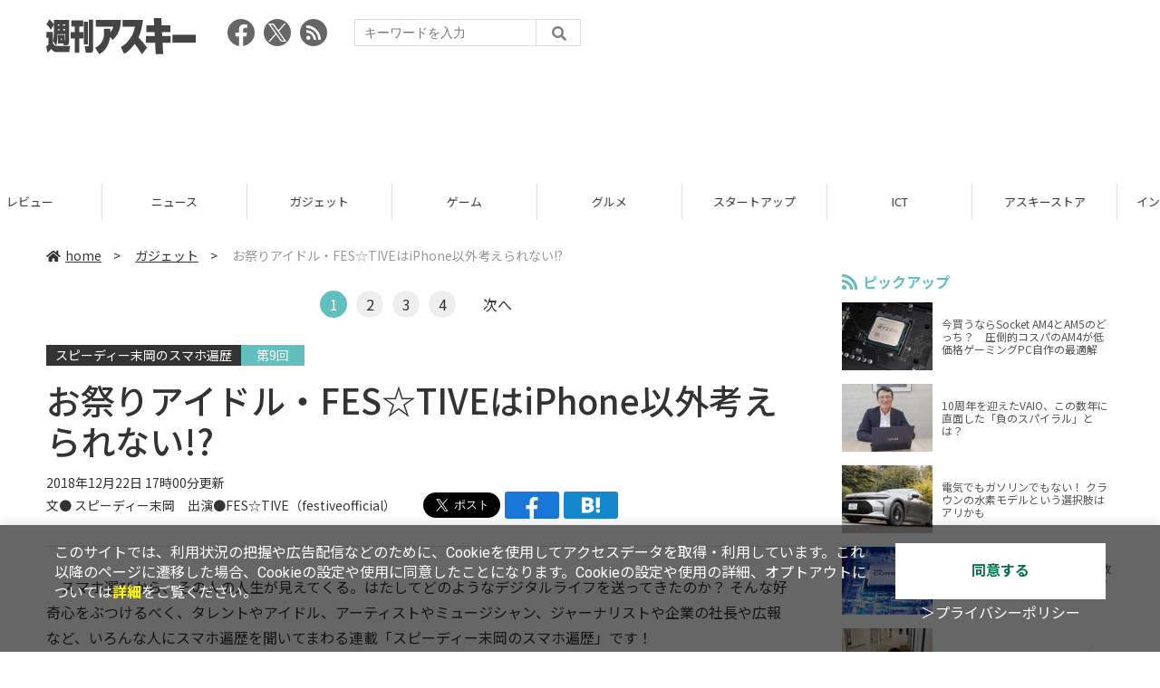

--- FILE ---
content_type: text/html; charset=UTF-8
request_url: https://weekly.ascii.jp/elem/000/001/787/1787773/
body_size: 9812
content:
<!DOCTYPE html>
<html lang="ja">
<head prefix="og: http://ogp.me/ns# fb: http://ogp.me/ns/fb# website: http://ogp.me/ns/website#">
<script type="text/javascript">
var dataLayer = dataLayer || [];
dataLayer.push({
    'Category':'10',
    'EID':'1787773',
    'Cat':'2018-12-22T17:00:00+09:00,C10,S29,S282,S3001,S3558,S223,S267,P2,MaxPages4,ESI1090,M0,F1703457,',
    'OpnDate':'2018-12-22T17:00:00+09:00',
    'Image':'0',
    'ESI':'1090',
    'Mobile':'0',
    'Priority':'2',
    'MaxPages':'4',
    'SubCategory':'S29,S282,S3001,S3558,S223,S267,',
    'Image11':'',
    'Image12':'',
    'Feature':'1703457',
});
<!-- Google Tag Manager -->
(function(w,d,s,l,i){w[l]=w[l]||[];w[l].push({'gtm.start':new Date().getTime(),event:'gtm.js'});var f=d.getElementsByTagName(s)[0], j=d.createElement(s),dl=l!='dataLayer'?'&l='+l:'';j.async=true;j.src= 'https://www.googletagmanager.com/gtm.js?id='+i+dl;f.parentNode.insertBefore(j,f);})(window,document,'script','dataLayer','GTM-KCSH653');
<!-- End Google Tag Manager -->
</script>

<meta charset="UTF-8">
<meta name="viewport" content="width=device-width, initial-scale=1">
<title>お祭りアイドル・FES☆TIVEはiPhone以外考えられない!? - 週刊アスキー</title>
<meta name="author" content="ASCII">
<meta name="description" content="スピーディー末岡が、スマホ選びからその人の人生を探る連載第9回は、お祭り系アイドルグループ「FES☆TIVE」にスマホ遍歴を聞いた。">
<meta name="keywords" content="iPhone,iPad,Android,アプリ,ガジェット,アスキー,週刊アスキー,週アス,角川アスキー総合研究所">

<meta property="og:title" content="お祭りアイドル・FES☆TIVEはiPhone以外考えられない!? - 週刊アスキー">
<meta property="og:type" content="article">
<meta property="og:image" content="https://ascii.jp/img/2018/12/22/1628375/l/1b9f7137d9e8e86a.jpg">
<meta property="og:url" content="https://weekly.ascii.jp/elem/000/001/787/1787773/">
<meta property="og:description" content="スピーディー末岡が、スマホ選びからその人の人生を探る連載第9回は、お祭り系アイドルグループ「FES☆TIVE」にスマホ遍歴を聞いた。">
<meta property="og:site_name" content="週刊アスキー">
<meta name="twitter:card" content="summary_large_image">
<meta name="twitter:site" content="週刊アスキー">
<meta name="robots" content="max-image-preview:large">

<link rel="stylesheet" href="/assets/js/slick/slick.css">
<link rel="stylesheet" href="/assets/js/slick/slick-theme.css">
<link rel="stylesheet" href="/assets/js/drawer/drawer.min.css">
<link rel="stylesheet" href="https://fonts.googleapis.com/css?family=Noto+Sans+JP:400,500,700&display=swap&subset=japanese">
<link rel="stylesheet" href="https://use.fontawesome.com/releases/v5.8.1/css/all.css" integrity="sha384-50oBUHEmvpQ+1lW4y57PTFmhCaXp0ML5d60M1M7uH2+nqUivzIebhndOJK28anvf" crossorigin="anonymous">
<link rel="stylesheet" href="/assets/css/common.css?k=2025031301">

<!-- クッキー許諾のJavascript-->
<script type="text/javascript" src="/assets/js/cookie_optin.js?2024040501"></script>
<link rel="stylesheet" href="/assets/css/article.css?2025111102">

<script async src="https://pagead2.googlesyndication.com/pagead/js/adsbygoogle.js"></script>
<script>
  (adsbygoogle = window.adsbygoogle || []).push({
    google_ad_client: "ca-pub-3423790813770652",
    enable_page_level_ads: true,
    overlays: {bottom: true}
  });
</script><!-- Ad - WAS All -->
<script async src="https://securepubads.g.doubleclick.net/tag/js/gpt.js"></script>
<script>
  window.googletag = window.googletag || {cmd: []};
  googletag.cmd.push(function() {
    googletag.defineSlot('/21852659302/was_all_1r_gam', [[300, 250], [300, 600]], 'was_all_1r_gam').setCollapseEmptyDiv(true).addService(googletag.pubads());
    googletag.pubads().enableSingleRequest();
    googletag.pubads().collapseEmptyDivs();
    googletag.enableServices();
  });
</script>

</head>

<body id="article__detail" class="drawer drawer--right drawer-close">

<!-- Google Tag Manager (noscript) -->
<noscript><iframe src="https://www.googletagmanager.com/ns.html?id=GTM-KCSH653" height="0" width="0" style="display:none;visibility:hidden"></iframe></noscript>
<!-- End Google Tag Manager (noscript) -->
<header>
  <div class="header__inner">
    <div class="elm__leftAlign">
      <h1><a href="/"><img src="/assets/img/img-mainlogo.svg" alt="週刊アスキー"></a></h1>
      <div class="elm__variousParts">
        <ul class="wrap__snsbtn">
          <li><a href="https://www.facebook.com/weeklyascii" target="_blank" rel="noreferrer noopener"><img src="/assets/img/ico-snsbtn01.svg" alt="Facebookアイコン"></a></li>
          <li class="x_icon"><a href="https://x.com/weeklyascii/" target="_blank" rel="noreferrer noopener"><img src="/assets/img/sns_x.png" alt="Xアイコン"></a></li>
          <li><a href="/rss.xml"><img src="/assets/img/ico-snsbtn04.svg" alt="RSSフィード"></a></li>
        </ul>
        <div class="search__form">
          <form action="/search/" id="searchbox_004761988070997154717:ry1v523eo1g" method="get" class="search">
            <input type="hidden" name="cx" value="004761988070997154717:ry1v523eo1g">
            <input type="hidden" name="cof" value="FORID:11">
            <input id="textfield" name="q" type="text" placeholder="キーワードを入力">
            <input id="submitbtn" type="submit" value="">
          </form>
        </div>
      </div>
    </div>
          <div class="headerInner__largeAds">
        <script async src="https://pagead2.googlesyndication.com/pagead/js/adsbygoogle.js?client=ca-pub-3423790813770652"
     crossorigin="anonymous"></script>
<!-- 【WAS】All_BB_AdS -->
<ins class="adsbygoogle"
     style="display:inline-block;width:728px;height:90px"
     data-ad-client="ca-pub-3423790813770652"
     data-ad-slot="5532165065"></ins>
<script>
     (adsbygoogle = window.adsbygoogle || []).push({});
</script>      </div>
      </div>
</header>

<button type="button" class="drawer-toggle drawer-hamburger">
  <span class="sr-only">toggle navigation</span>
  <span class="drawer-hamburger-icon"></span>
</button>
  
<nav class="drawer-nav" role="navigation">
  <ul class="drawer-menu">
    <li>
      <a href="/" class="gn-menu"><i class="fas fa-home"></i>home</a>
    </li>
    <li>
      <ul class="drawer-category">
        <li><a href="/reviews/">レビュー</a></li>
        <li><a href="/news/">ニュース</a></li>
        <li><a href="/gadgets/">ガジェット</a></li>
        <li><a href="/games/">ゲーム</a></li>
        <li><a href="/gourmet/">グルメ</a></li>
        <li><a href="/startup/">スタートアップ</a></li>
        <li><a href="/ict/">ICT</a></li>
        <li><a href="/store/">アスキーストア</a></li>
        <li><a href="/information/">インフォメーション</a></li>
      </ul>
    </li>
    <li>
      <ul class="wrap__snsbtn">
        <li><a href="https://www.facebook.com/weeklyascii" target="_blank" rel="noreferrer noopener"><img src="/assets/img/ico-snsbtn01.svg" alt="Facebookアイコン"></a></li>
        <li class="x_icon"><a href="https://x.com/weeklyascii/" target="_blank" rel="noreferrer noopener"><img src="/assets/img/sns_x.png" alt="Xアイコン"></a></li>
        <li><a href="/rss.xml"><img src="/assets/img/ico-snsbtn04.svg" alt="RSSフィード"></a></li>
      </ul>
    </li>
    <li>
      <div class="search__form">
        <form action="/search/" id="searchbox_004761988070997154717:ry1v523eo1g" method="get" class="search">
          <input type="hidden" name="cx" value="004761988070997154717:ry1v523eo1g">
          <input type="hidden" name="cof" value="FORID:11">
          <input id="textfield" name="q" type="text" placeholder="キーワードを入力">
          <input id="submitbtn" type="submit" value="">
        </form>
      </div>
    </li>
  </ul>
</nav>

<div class="wrap__category">
  <nav class="category">
    <a href="/">TOP</a>
    <a href="/reviews/">レビュー</a>
    <a href="/news/">ニュース</a>
    <a href="/gadgets/">ガジェット</a>
    <a href="/games/">ゲーム</a>
    <a href="/gourmet/">グルメ</a>
    <a href="/startup/">スタートアップ</a>
    <a href="/ict/">ICT</a>
    <a href="/store/">アスキーストア</a>
    <a href="/information/">インフォメーション</a>
  </nav>
</div>
<div id="trigger-gnFixed"></div>

  <main>

    <div class="main__inner">

      <article>

        <section class="article__body">

          <div class="breadcrumb">
            <a href="/"><i class="fas fa-home"></i>home</a>&nbsp;&gt;&nbsp;
            <a href="/gadgets/">ガジェット</a>&nbsp;&gt;&nbsp;
            <span>お祭りアイドル・FES☆TIVEはiPhone以外考えられない!?</span>
          </div>

          <!--ページャー-->
          <div class="pages">
            <ul class="pagination">
              <li class="active accentColor--bgcircle"><span class="accentColor--bg">1</span></li>
<li><a class="accentColor--hoverbg" href="/elem/000/001/787/1787773/2/">2</a></li>
<li><a class="accentColor--hoverbg" href="/elem/000/001/787/1787773/3/">3</a></li>
<li><a class="accentColor--hoverbg" href="/elem/000/001/787/1787773/4/">4</a></li>
              <li class="next"><a class="accentColor--hovertxt" href="/elem/000/001/787/1787773/2/">次へ</a></li>
            </ul>
          </div>
          <!--ページャー-->

          <div id="articleHead">
          <!--連載時のヘッダー-->
            <div class="sertitle">
              <a href="https://ascii.jp/serialarticles/1703457/">スピーディー末岡のスマホ遍歴</a>
              <p class="accentColor--bg">第9回 </p>            </div>

            <h1>お祭りアイドル・FES☆TIVEはiPhone以外考えられない!?</h1>
            <div class="artdata">
              <p class="date">2018年12月22日 17時00分更新</p>
              <div class="elm__rightAlign">
                <p class="author"><a>文● スピーディー末岡　出演●FES☆TIVE（<a href="https://twitter.com/festiveofficial">festiveofficial</a>）</a>
                  </p>
                <div class="snsShare ss--top">
                  <div class="ss-twitter"><a href="https://twitter.com/share" class="twitter-share-button" data-url="https://weekly.ascii.jp/elem/000/001/787/1787773/" data-text="お祭りアイドル・FES☆TIVEはiPhone以外考えられない!?" data-hashtags="" data-count="none" data-lang="ja" data-via="weeklyascii" data-size="large">ポストする</a></div>
                  <div class="ss-facebook"><a href="http://www.facebook.com/share.php?u=https://weekly.ascii.jp/elem/000/001/787/1787773/" rel="nofollow" target="_blank"></a></div>
                  <div class="ss-hatena"><a href="http://b.hatena.ne.jp/add?mode=confirm&url=https://weekly.ascii.jp/elem/000/001/787/1787773/&title=お祭りアイドル・FES☆TIVEはiPhone以外考えられない!?" target="_blank" rel="nofollow"></a></div>
                </div>
              </div>
            </div>

          </div>
          <!--ヘッダーここまで-->

          <!--連載のリスト-->
          <div id="contents_detail">
<div class="lead"><p>　スマホ選びから、その人の人生が見えてくる。はたしてどのようなデジタルライフを送ってきたのか？ そんな好奇心をぶつけるべく、タレントやアイドル、アーティストやミュージシャン、ジャーナリストや企業の社長や広報など、いろんな人にスマホ遍歴を聞いてまわる連載「スピーディー末岡のスマホ遍歴」です！</p></div><p>
　今年最後の更新となるスマホ遍歴は、お祭り系アイドルグループ「FES☆TIVE」が登場。6人グループの中から、青葉ひなりさん、南 茉莉花さん、土光瑠璃子さんの3人にスマホ歴や使い方などを聞いた。
</p>
<p>
　10代後半から20代前半というまだ若い彼女たち。iPhone 3Gが出たときには小学生だったという、お祭りアイドルたちのスマホ事情ははたして!?
</p>
<p>
※写真はすべてPixel 3 XLで撮影しています。
</p>
<div class="photo single">
<div class="photo single">
<a href="/elem/000/001/787/1787790/img.html" name="eid1787790" id="eid1787790">
<img src="https://ascii.jp/img/2018/12/22/709461/l/d494bcef93c600b8.jpg" alt="" title="" width="596" height="397" />
</a>
<p class="caption">FES☆TIVE。左から南 茉莉花さん、土光瑠璃子さん、真野彩里愛さん、青葉ひなりさん、白石ぴあのさん、近藤沙瑛子さん</p>
<p class="copyright"></p>
</div>
</div>
<h2>全員iPhone！ iPhone以外は知らない</h2>
<p>
──では今使っているスマホは何ですか？
</p>
<p>
<strong>青葉ひなり</strong>（以下、青葉）　iPhone 8です<br />
<strong>南 茉莉花</strong>（以下、南）　iPhone 7 Plusです<br />
<strong>土光瑠璃子</strong>（以下、土光）　私はiPhone Xです。
</p>
<p>
──見事にみなさんiPhoneですね。南さんはそろそろ使って2年くらいですか？　機種変更とか考えてます？
</p>
<div class="photo single">
<div class="photo single">
<a href="/elem/000/001/787/1787783/img.html" name="eid1787783" id="eid1787783">
<img src="https://ascii.jp/img/2018/12/22/709462/l/bf2bf2b929808172.jpg" alt="" title="" width="596" height="447" />
</a>
<p class="caption">今回インタビューに答えてくれた、（左から）南 茉莉花さん、青葉ひなりさん、土光瑠璃子さん</p>
<p class="copyright"></p>
</div>
</div>
<p>
<strong>南</strong>　いや、私はこの前に使っていたiPhone 5が長くて。iPhone 7 Plusはまだ使って1年くらいなので変えられないんです。
</p>
<p>
──青葉さんと南さんはiPhone 7とiPhone 8で、土光さんはiPhone Xとのことで、もしかしてホームボタン派とホームボタンいらない派でしょうか？（笑）
</p>
<p>
<strong>青葉＆南</strong>　ホームボタンがないとダメです！　操作が変わるのは……<br />
<strong>土光</strong>　慣れるまでは大変でしたけど、もうホームボタンなくても大丈夫です！
</p>
<h2>周りのみんながスマホだったから<br />
はやくスマホにしたかった</h2>
<p>
──それでは、初めて使ったスマホとこれまでのスマホ歴をお願いします！
</p>
<p>
<strong>青葉</strong>　ガラケーは小学4年生から持っていましたがスマホにしたのは結構遅くて、高校3年生の頭くらいです。もうクラスでスマホ持ってないの私だけみたいな状況でした。ちょうどiPhoneが話題になり始めたくらいにガラケーの機種変更をしてしまって、変えるに変えられなくて。でも周りの友達はそのタイミングでどんどんiPhoneに変えてしまい、完全に時代に乗り遅れました（笑）。
</p>
<div class="photo single">
<div class="photo single">
<a href="/elem/000/001/787/1787781/img.html" name="eid1787781" id="eid1787781">
<img src="https://ascii.jp/img/2018/12/22/709463/l/1ced4efcd62bff28.jpg" alt="" title="" width="596" height="794" />
</a>
</div>
</div>
<p>
──それで初めて手にしたのがiPhone 5sと。
</p>
<p>
<strong>青葉</strong>　もうすっかりiPhoneが定着した頃です。すでにLINEも流行っていて、友達が送ってくるメッセージにも私はガラケーで更新ボタンを押さないと見られなくて。それがもう不便で。そしてようやくiPhone 5sに変えて、その次が今のiPhone 8です。
</p>
<p>
──iPhone 5sからiPhone 8ってかなり時間空いてますね。
</p>
<p>
<strong>青葉</strong>　私よくスマホを壊しちゃうんですよ。iPhone 5sも2回くらい交換してます。なのでiPhone 5sが長かったんです。サイズ感が気に入ってるというのもあります。
</p>
<p>
──では南さんはいかがですか？
</p>
<p>
<strong>南</strong>　私は高校1年生の頃です。やっぱりクラスのみんながスマホで私だけガラケーという状況で。でもガラケーは全然壊れないから買い替えもできなくて。今思うと子どもだなあって感じですが、ちょっと画面にヒビが入ってたガラケーをお風呂でわざと水没させて、お母さんに「壊れちゃった」と（笑）。あ、このお話はお母さんに内緒にしているので、お母さんには言わないでください！
</p>
<div class="photo single">
<div class="photo single">
<a href="/elem/000/001/787/1787780/img.html" name="eid1787780" id="eid1787780">
<img src="https://ascii.jp/img/2018/12/22/709464/l/4c6ed8a4ae6704eb.jpg" alt="" title="" width="596" height="794" />
</a>
</div>
</div>
<p>
──私の口からお母さんには言いませんが、全世界に向けて公表されると思います。
</p>
<p>
<strong>南</strong>　そんなワケで晴れてiPhone 3Gをゲットして、iPhone 5、今のiPhone 7 Plusと続きます。
</p>
<p>
──それでは土光さんのスマホ歴をお願いします。
</p>
<p>
<strong>土光</strong>　私はガラケーを持ち始めたのが中学1年生の頃なんですけど、すでにスマホを持っている人がチラホラいて、LINEも普及し始めていたんです。中学2年生のときに最初のスマホであるiPhone 5sにするんですが、それまではiPod TouchでWi-FiのあるとこのみでLINEをやったりしていましたね。あるとき、親がサプライズでiPhone 5sを予約しててくれて。私のところに予約完了のメールが届いて、「えええ！」と。私の姉妹も全員そこでiPhoneになりました。
</p>
<div class="photo single">
<div class="photo single">
<a href="/elem/000/001/787/1787782/img.html" name="eid1787782" id="eid1787782">
<img src="https://ascii.jp/img/2018/12/22/709465/l/0d9ffa52aca24cab.jpg" alt="" title="" width="596" height="794" />
</a>
</div>
</div>
<p>
──それはステキなサプライズですね！
</p>
<p>
<strong>土光</strong>　そこからはiPhone 6sを使って、iPhone Xという流れです。
</p>
          </div>

          <div class="snsShare ss--bottom">
            <div class="speechBubble">この記事をシェアしよう</div>
            <div class="ss-twitter"><a href="https://twitter.com/share" class="twitter-share-button" data-url="https://weekly.ascii.jp/elem/000/001/787/1787773/" data-text="お祭りアイドル・FES☆TIVEはiPhone以外考えられない!?" data-hashtags="" data-count="none" data-lang="ja" data-via="weeklyascii" data-size="large">ポストする</a></div>
            <div class="ss-facebook"><a href="http://www.facebook.com/share.php?u=https://weekly.ascii.jp/elem/000/001/787/1787773/" rel="nofollow" target="_blank"></a></div>
            <div class="ss-hatena"><a href="http://b.hatena.ne.jp/add?mode=confirm&url=https://weekly.ascii.jp/elem/000/001/787/1787773/&title=お祭りアイドル・FES☆TIVEはiPhone以外考えられない!?" target="_blank" rel="nofollow"></a></div>
            <div class="ss-pocket"><a href="http://getpocket.com/edit?url=https://weekly.ascii.jp/elem/000/001/787/1787773/&title=お祭りアイドル・FES☆TIVEはiPhone以外考えられない!?" rel="nofollow" rel="nofollow" target="_blank"></a></div>
            <div class="ss-line"><a href="https://timeline.line.me/social-plugin/share?url=https://weekly.ascii.jp/elem/000/001/787/1787773/"></a></div>
          </div>


          <!--ページャー-->
          <div class="pages">
            <ul class="pagination">
              <li class="active accentColor--bgcircle"><span class="accentColor--bg">1</span></li>
<li><a class="accentColor--hoverbg" href="/elem/000/001/787/1787773/2/">2</a></li>
<li><a class="accentColor--hoverbg" href="/elem/000/001/787/1787773/3/">3</a></li>
<li><a class="accentColor--hoverbg" href="/elem/000/001/787/1787773/4/">4</a></li>
              <li class="next"><a class="accentColor--hovertxt" href="/elem/000/001/787/1787773/2/">次へ</a></li>
            </ul>
          </div>

          <div class="snsFollow">
            <p>週刊アスキーの最新情報を購読しよう</p>

            <ul class="snsFollow__list">
              <li><a href="https://twitter.com/weeklyascii?ref_src=twsrc%5Etfw" class="twitter-follow-button" data-size="large" data-show-count="false">Follow @weeklyascii</a></li>
              <li><div class="fb-like" data-href="https://www.facebook.com/weeklyascii" data-width="" data-layout="button" data-action="like" data-size="large" data-share="true"></div></li>
              <li class="btn__subscribe--youtube"><a href="http://www.youtube.com/subscription_center?add_user=wamweb" rel="nofollow" target="_blank"><img src="/assets/img/icon-ytsubscribe.svg" alt="デジタル情報メディア ASCII（アスキー）のYouTube公式チャンネル登録"></a></li>
            </ul>
          </div>

          <div class="returnCat">
            <a class="accentColor--hoverbg" href="/gadgets/"><i class="fas fa-undo-alt"></i>カテゴリートップへ</a>
          </div>

                          <div style="width:100%;margin-top:30px;"><p style="text-align:center;font-size:15px;">本記事はアフィリエイトプログラムによる収益を得ている場合があります</p></div>
          
        </section>

        <section class="interval">
          <div class="imgphoto"></div>
          <div id="ulCommentWidget" style="clear:both;"></div>
          <div id="artAds"></div>
        </section>

        <!--  連載記事一覧  -->
        <section class="bottom__articleList">
          <div class="bottom__articleList--left">
            <h5 class="serial">この連載の記事</h5>
            <ul class="artsCont">
              <li class="toContents"><a href="https://ascii.jp/serialarticles/1703457/" class="accentColor--hoverbg"><i class="fas fa-pencil-alt"></i>この連載の一覧へ</a></li>
            </ul>
            <!--  / 連載記事一覧  -->
          </div>

          <div class="bottom__articleList--right">
            <!--  関連記事  -->
 
            <h5 class="related">この記事の編集者は以下の記事をオススメしています</h5>
            <ul class="artsCont">
              <li><a href="/elem/000/001/703/1703457/">スピーディー末岡のスマホ遍歴</a></li>
              <li><a href="/elem/000/001/678/1678045/">美人スマホ～水着×スマートフォン</a></li>
              <li><a href="/elem/000/001/614/1614170/">Android女子！ スマホの楽しさ教えます！</a></li>
              <li><a href="/elem/000/004/028/4028059/">メイド服で「可愛くなった気分になれました」 ファン感涙、鈴木ことねが1st DVD！</a></li>
            </ul>
          </div>

        </section>

        <div id="fb-root"></div>

        <section class="article__footer">

          <ul class="ads-item">
                        <li>
              <script async src="https://pagead2.googlesyndication.com/pagead/js/adsbygoogle.js?client=ca-pub-3423790813770652"
     crossorigin="anonymous"></script>
<!-- 【WAS】All_4R_AdS -->
<ins class="adsbygoogle"
     style="display:inline-block;width:300px;height:250px"
     data-ad-client="ca-pub-3423790813770652"
     data-ad-slot="3576069651"></ins>
<script>
     (adsbygoogle = window.adsbygoogle || []).push({});
</script>            </li>
            <li class="odd">
              <script async src="https://pagead2.googlesyndication.com/pagead/js/adsbygoogle.js?client=ca-pub-3423790813770652"
     crossorigin="anonymous"></script>
<!-- 【WAS】All_5R_AdS -->
<ins class="adsbygoogle"
     style="display:inline-block;width:300px;height:250px"
     data-ad-client="ca-pub-3423790813770652"
     data-ad-slot="2262987985"></ins>
<script>
     (adsbygoogle = window.adsbygoogle || []).push({});
</script>            </li>
          </ul>

          <div class="recommend">
            <div class="uz-weekly-ascii_res_pc uz-ny"></div>
          </div>

          <ul class="snsTimeLine">

            <li class="fb__timeline">
              <div class="fb-container">
                <div class="fb-page" data-href="https://www.facebook.com/weeklyascii" data-width="500" data-height="1000" data-tabs="timeline,events" data-hide-cover="false" data-show-facepile="true" data-small-header="false" data-adapt-container-width="true">
                </div>
              </div>
            </li>

            <li class="tw__timeline"><a class="twitter-timeline" data-height="1000" href="https://twitter.com/weeklyascii?ref_src=twsrc%5Etfw">Tweets by weeklyascii</a></li>

          </ul>

        </section>

      </article>

    </div>

    <aside class="ads">

      <div class="ads__inner">
        <div class="ads-item">
          <!-- Ad - WAS 1R -->
<div id='was_all_1r_gam' style='min-width: 300px; min-height: 250px;'>
  <script>
    googletag.cmd.push(function() { googletag.display('was_all_1r_gam'); });
  </script>
</div>


        </div>
        <section class="latestNews-item">

          <h2 class="accentColor--txt">ピックアップ</h2>

          <div class="latestNews__inner">

            <ul class="latestNews__list">


              <li>
                <a href="/elem/000/004/218/4218142/">
                  <figure><img src="https://ascii.jp/img/2024/08/30/3788805/s/259e5a2f6a422fdc.jpg" alt=""></figure>
                  <p>今買うならSocket AM4とAM5のどっち？　圧倒的コスパのAM4が低価格ゲーミングPC自作の最適解</p>
                </a>
              </li>

              <li>
                <a href="/elem/000/004/218/4218905/">
                  <figure><img src="https://ascii.jp/img/2024/09/01/3789221/s/bd71fe738d4cae63.jpg" alt=""></figure>
                  <p>10周年を迎えたVAIO、この数年に直面した「負のスパイラル」とは？</p>
                </a>
              </li>

              <li>
                <a href="/elem/000/004/218/4218871/">
                  <figure><img src="https://ascii.jp/img/2024/08/31/3789084/s/afac6724ffb439ed.jpg" alt=""></figure>
                  <p>電気でもガソリンでもない！ クラウンの水素モデルという選択肢はアリかも</p>
                </a>
              </li>

              <li>
                <a href="/elem/000/004/218/4218927/">
                  <figure><img src="https://ascii.jp/img/2024/09/02/3789310/s/f8242bd35e3cebee.jpg" alt=""></figure>
                  <p>いまだに解決しないRaptor Lake故障問題の現状　インテル CPUロードマップ</p>
                </a>
              </li>

              <li>
                <a href="/elem/000/004/219/4219836/">
                  <figure><img src="https://ascii.jp/img/2024/09/05/3791255/s/f4dea8cbdb86860c.jpg" alt=""></figure>
                  <p>乳がん患者の不安に寄り添う大阪国際がんセンターのAIに期待</p>
                </a>
              </li>

            </ul>

          </div>

        </section>


        <div class="ads-item">
          <script async src="https://yads.c.yimg.jp/js/yads-async.js"></script>
          <div id="yads73402_20145">
          </div>
          <script>
          (function (window) {
            window.YJ_YADS = window.YJ_YADS || { tasks: [] };
            window.YJ_YADS.tasks.push(
              {
                yads_ad_ds: '73402_20145',
                yads_parent_element: 'yads73402_20145'
              }
            );
          })(window);
          </script>
        </div>

        <section class="ranking-item">

          <h2>アクセスランキング</h2>

          <div class="ranking__inner">

            <ul class="ranking__list">

              <li>
                <a href="/elem/000/004/369/4369072/">
                  <figure><img src="https://ascii.jp/img/2026/01/27/4408232/s/2706a22900783884.jpg" alt=""></figure>
                  <p>個室はないけど、居場所は欲しい。リビングで“こもれる”机付き本棚</p>
                </a>
              </li>
              <li>
                <a href="/elem/000/004/368/4368402/">
                  <figure><img src="https://ascii.jp/img/2026/01/26/4407646/s/682151e57739eacf.jpg" alt=""></figure>
                  <p>うどん・天ぷら・カレーライスも食べ放題！ イオン系列の新業態、うれしい店舗拡大</p>
                </a>
              </li>
              <li>
                <a href="/elem/000/004/367/4367579/">
                  <figure><img src="https://ascii.jp/img/2026/01/21/4404933/s/7592e61d3f2bc9bd.jpg" alt=""></figure>
                  <p>【決定版】ミドルクラスのスマートフォンのおすすめベスト5【2026年1月版】</p>
                </a>
              </li>
              <li>
                <a href="/elem/000/004/369/4369301/">
                  <figure><img src="https://ascii.jp/img/2026/01/28/4408702/s/0db71009c44c3d89.jpg" alt=""></figure>
                  <p>【本日】ケンタッキーでお得な「とりの日パック」限定発売！ 470円も安い</p>
                </a>
              </li>
              <li>
                <a href="/elem/000/004/368/4368176/">
                  <figure><img src="https://ascii.jp/img/2026/01/22/4406156/s/cf13aceaf13bc54d.jpg" alt=""></figure>
                  <p>海老・たら・白子！冬の贅沢天丼、ご飯おかわり無料の定食も</p>
                </a>
              </li>

            </ul>

          </div>

        </section>
        <div class="ads-item ads-item--height2">
          <script async src="https://pagead2.googlesyndication.com/pagead/js/adsbygoogle.js?client=ca-pub-3423790813770652"
     crossorigin="anonymous"></script>
<!-- 【WAS】All_3R_AdS -->
<ins class="adsbygoogle"
     style="display:inline-block;width:300px;height:600px"
     data-ad-client="ca-pub-3423790813770652"
     data-ad-slot="7515314660"></ins>
<script>
     (adsbygoogle = window.adsbygoogle || []).push({});
</script>        </div>
      </div>

      <div id="trigger-adFixed"></div>
    </aside>

  </main>


  <footer id="footerFixed">
    <div class="footer__inner--top">
      <ul class="footerLink__list--top">
        <li><a href="/">TOP</a></li>
        <li><a href="/reviews/">レビュー</a></li>
        <li><a href="/news/">ニュース</a></li>
        <li><a href="/gadgets/">ガジェット</a></li>
        <li><a href="/games/">ゲーム</a></li>
        <li><a href="/gourmet/">グルメ</a></li>
        <li><a href="/startup/">スタートアップ</a></li>
        <li><a href="/ict/">ICT</a></li>
        <li><a href="/information/">インフォメーション</a></li>
      </ul>

      <ul class="footerLink__list--center">
        <li><a href="https://ascii.jp/" rel="noopener noreferrer" target="_blank"><i class="fas fa-external-link-alt"></i>ASCII.jp</a></li>
        <li><a href="https://www.technologyreview.jp/" rel="noopener noreferrer" target="_blank"><i class="fas fa-external-link-alt"></i>MITテクノロジーレビュー</a></li>
      </ul>
    </div>

    <div class="footer__inner--bottom">  
      <ul class="footerLink__list--bottom">
        <li><a href="/info/site_policy.html">サイトポリシー</a></li>
        <li><a href="https://www.lab-kadokawa.com/privacy/" rel="noopener noreferrer" target="_blank">プライバシーポリシー</a></li>
        <li><a href="https://www.lab-kadokawa.com/" rel="noopener noreferrer" target="_blank">運営会社</a></li>
        <li><a href="https://ascii.jp/support/" rel="noopener noreferrer" target="_blank">お問い合わせ</a></li>
        <li><a href="https://mediaguide.kadokawa.co.jp/media/?id=97" rel="noopener noreferrer" target="_blank">広告掲載</a></li>
        <li><a href="/elem/000/002/627/2627960/?b">スタッフ募集</a></li>
        <li><a href="/elem/000/002/620/2620321/">電子版について</a></li>
      </ul>
      <p class="copyright">©KADOKAWA ASCII Research Laboratories, Inc. 2026</p>
    </div>
  </footer>
  


<script src="/assets/js/jquery-3.4.1.min.js"></script>
<script src="https://unpkg.com/masonry-layout@4/dist/masonry.pkgd.min.js"></script>
<script src="/assets/js/slick/slick.min.js"></script>
<script src="/assets/js/inview.js"></script>
<script src="/assets/js/TweenMax.min.js"></script>
<script src="/assets/js/velocity.min.js"></script>
<script src="/assets/js/jquery.lazyload.min.js"></script>
<script src="/assets/js/scrollmagic/uncompressed/ScrollMagic.js"></script>
<script src="/assets/js/scrollmagic/uncompressed/plugins/animation.gsap.js"></script>
<script src="/assets/js/scrollmagic/uncompressed/plugins/animation.velocity.js"></script>
<script src="/assets/js/scrollmagic/uncompressed/plugins/debug.addIndicators.js"></script>
<script src="/assets/js/iscroll.min.js"></script>
<script src="/assets/js/drawer/drawer.min.js"></script>
<script src="/assets/js/index.js"></script>
<script async="async" src="https://platform.twitter.com/widgets.js" charset="utf-8"></script>
<script async defer crossorigin="anonymous" src="https://connect.facebook.net/ja_JP/sdk.js#xfbml=1&version=v6.0"></script>
<script>(function(d, s, id) {
  var js, fjs = d.getElementsByTagName(s)[0];
  if (d.getElementById(id)) return;
  js = d.createElement(s); js.id = id;
  js.src = "//connect.facebook.net/ja_JP/sdk.js#xfbml=1&version=v2.5";
  fjs.parentNode.insertBefore(js, fjs);
  }(document, 'script', 'facebook-jssdk'));
  $("img.lazy").lazyload();
</script>
<link rel="stylesheet" href="//speee-ad.akamaized.net/tag/weekly-ascii_pc/css/outer-style.css">
<script async type="text/javascript" src="https://speee-ad.akamaized.net/tag/weekly-ascii_res_pc/js/outer-frame.min.js" charset="utf-8"></script>
</body>
</html>


--- FILE ---
content_type: text/html; charset=utf-8
request_url: https://www.google.com/recaptcha/api2/aframe
body_size: 257
content:
<!DOCTYPE HTML><html><head><meta http-equiv="content-type" content="text/html; charset=UTF-8"></head><body><script nonce="RbbpadmLVJWhS6xbGhtgWg">/** Anti-fraud and anti-abuse applications only. See google.com/recaptcha */ try{var clients={'sodar':'https://pagead2.googlesyndication.com/pagead/sodar?'};window.addEventListener("message",function(a){try{if(a.source===window.parent){var b=JSON.parse(a.data);var c=clients[b['id']];if(c){var d=document.createElement('img');d.src=c+b['params']+'&rc='+(localStorage.getItem("rc::a")?sessionStorage.getItem("rc::b"):"");window.document.body.appendChild(d);sessionStorage.setItem("rc::e",parseInt(sessionStorage.getItem("rc::e")||0)+1);localStorage.setItem("rc::h",'1769756027113');}}}catch(b){}});window.parent.postMessage("_grecaptcha_ready", "*");}catch(b){}</script></body></html>

--- FILE ---
content_type: text/javascript; charset=UTF-8
request_url: https://yads.yjtag.yahoo.co.jp/tag?s=73402_20145&fr_id=yads_8898161-0&p_elem=yads73402_20145&u=https%3A%2F%2Fweekly.ascii.jp%2Felem%2F000%2F001%2F787%2F1787773%2F&pv_ts=1769756021872&suid=da87bd1e-be8d-4133-86fc-3c8b6b4f4fe8
body_size: 773
content:
yadsDispatchDeliverProduct({"dsCode":"73402_20145","patternCode":"73402_20145-23965","outputType":"js_frame","targetID":"yads73402_20145","requestID":"f8da828ec9b5e22b337b5d1c3566de86","products":[{"adprodsetCode":"73402_20145-23965-26475","adprodType":3,"adTag":"<script onerror='YJ_YADS.passback()' src='https://yads.yjtag.yahoo.co.jp/yda?adprodset=73402_20145-23965-26475&cb=176975602528&p_elem=yads73402_20145&pv_id=f8da828ec9b5e22b337b5d1c3566de86&suid=da87bd1e-be8d-4133-86fc-3c8b6b4f4fe8&u=https%3A%2F%2Fweekly.ascii.jp%2Felem%2F000%2F001%2F787%2F1787773%2F' type='text/javascript'></script>","width":"300","height":"250","iframeFlag":1},{"adprodsetCode":"73402_20145-23965-26476","adprodType":5,"adTag":"<a href=\"http://promotionalads.yahoo.co.jp/quality/\" target=\"_top\">\n  <img src=\"//s.yimg.jp/images/im/innerad/QC_300_250.jpg\" width=\"300\" height=\"250\" border=\"0\">\n  </img>\n</a>","width":"300","height":"250"}],"measurable":1,"frameTag":"<div style=\"text-align:center;\"><iframe src=\"https://s.yimg.jp/images/listing/tool/yads/yads-iframe.html?s=73402_20145&fr_id=yads_8898161-0&p_elem=yads73402_20145&u=https%3A%2F%2Fweekly.ascii.jp%2Felem%2F000%2F001%2F787%2F1787773%2F&pv_ts=1769756021872&suid=da87bd1e-be8d-4133-86fc-3c8b6b4f4fe8\" style=\"border:none;clear:both;display:block;margin:auto;overflow:hidden\" allowtransparency=\"true\" data-resize-frame=\"true\" frameborder=\"0\" height=\"250\" id=\"yads_8898161-0\" name=\"yads_8898161-0\" scrolling=\"no\" title=\"Ad Content\" width=\"300\" allow=\"fullscreen; attribution-reporting\" allowfullscreen loading=\"eager\" ></iframe></div>"});

--- FILE ---
content_type: text/javascript; charset=UTF-8
request_url: https://delivery.speee-ad.jp/v1/recwid?url=https%3A%2F%2Fweekly.ascii.jp%2Felem%2F000%2F001%2F787%2F1787773%2F&ft=1&placement_id=4366&placement_code=weekly-ascii_res_pc&v=4.3.0&device=1&os=2&ref=&cb_name=uzWidgetCallback0&sess_id=8c9d134e-f564-0dcf-da8c-a176ea8727fb&ext=&cb=1769756021993
body_size: 64
content:
uzWidgetCallback0({"uuid":"c8f4801b-6488-4a42-a51a-e77c7819882b","opt_out":false})


--- FILE ---
content_type: application/javascript; charset=utf-8
request_url: https://fundingchoicesmessages.google.com/f/AGSKWxWQSpzwyWUwpa3YHpc4JRjtgfNwS63SO3wl5omevTPJ_dGXGwnhWFHkTlx8LYbW_fSqbDD_Pd9Xvm-qeHKjuGeq-5863s3072g2ENgji_jD62u7G0kPUSThfjQcM5nxOwXv2Qg4NJHnoHLPsRl0OpxPvwFTi2YPY8O1tmY0aKiUXlYqUSybPA0XtfN9/_/doubleclickloader./rightads..displayAds&/adbox_/smalAds.
body_size: -1284
content:
window['a134e80c-68d2-4fd0-b10a-a092df94ce0a'] = true;